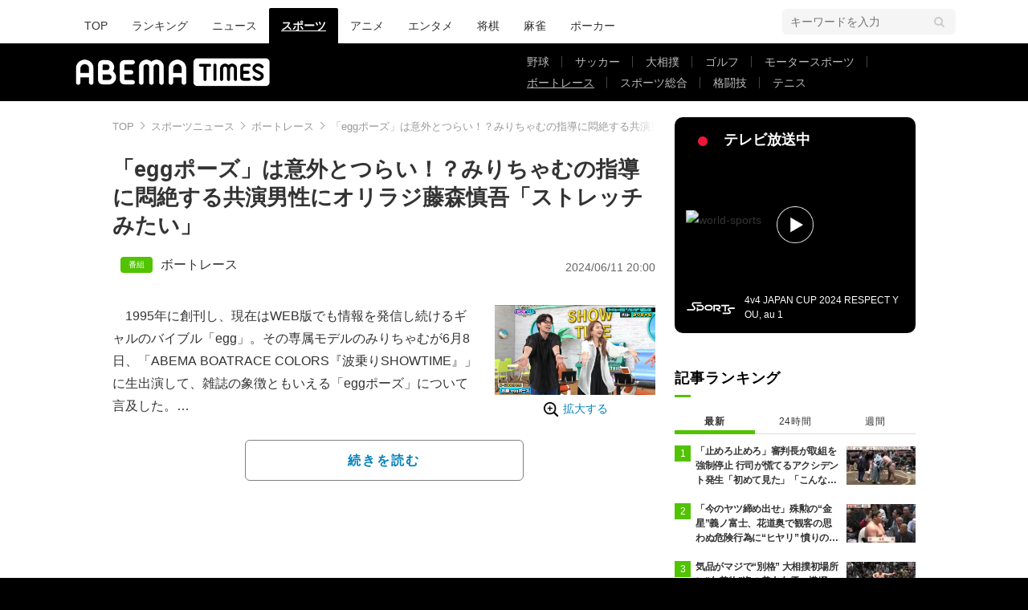

--- FILE ---
content_type: text/html; charset=utf-8
request_url: https://www.google.com/recaptcha/api2/aframe
body_size: 255
content:
<!DOCTYPE HTML><html><head><meta http-equiv="content-type" content="text/html; charset=UTF-8"></head><body><script nonce="5LZ5dlZnCxndtC4X8UHiew">/** Anti-fraud and anti-abuse applications only. See google.com/recaptcha */ try{var clients={'sodar':'https://pagead2.googlesyndication.com/pagead/sodar?'};window.addEventListener("message",function(a){try{if(a.source===window.parent){var b=JSON.parse(a.data);var c=clients[b['id']];if(c){var d=document.createElement('img');d.src=c+b['params']+'&rc='+(localStorage.getItem("rc::a")?sessionStorage.getItem("rc::b"):"");window.document.body.appendChild(d);sessionStorage.setItem("rc::e",parseInt(sessionStorage.getItem("rc::e")||0)+1);localStorage.setItem("rc::h",'1768455554904');}}}catch(b){}});window.parent.postMessage("_grecaptcha_ready", "*");}catch(b){}</script></body></html>

--- FILE ---
content_type: application/javascript; charset=utf-8
request_url: https://fundingchoicesmessages.google.com/f/AGSKWxXZt1ceHBRRVPREkEibqtD85hpsy7N994k4FaaICCoomdCX0cSjvJBVuzC2oC__AhRl8DUFZG5okPbaN-LV-ru_EMsH42snodQEaHMjCoKt98XTGhbRn23lO3IyBsStmiJTOMnTMQ==?fccs=W251bGwsbnVsbCxudWxsLG51bGwsbnVsbCxudWxsLFsxNzY4NDU1NTU2LDgxMzAwMDAwMF0sbnVsbCxudWxsLG51bGwsW251bGwsWzcsMTksNiwxMCwxOCwxM10sbnVsbCxudWxsLG51bGwsbnVsbCxudWxsLG51bGwsbnVsbCxudWxsLG51bGwsM10sImh0dHBzOi8vdGltZXMuYWJlbWEudHYvYXJ0aWNsZXMvLS8xMDEyOTg1OCIsbnVsbCxbWzgsIk05bGt6VWFaRHNnIl0sWzksImVuLVVTIl0sWzE5LCIyIl0sWzI0LCIiXSxbMjksImZhbHNlIl0sWzIxLCJbW1tbNSwxLFswXV0sWzE3Njg0NTU1NTIsOTI5NzE0MDAwXSxbMTIwOTYwMF1dXV0iXV1d
body_size: 188
content:
if (typeof __googlefc.fcKernelManager.run === 'function') {"use strict";this.default_ContributorServingResponseClientJs=this.default_ContributorServingResponseClientJs||{};(function(_){var window=this;
try{
var np=function(a){this.A=_.t(a)};_.u(np,_.J);var op=function(a){this.A=_.t(a)};_.u(op,_.J);op.prototype.getWhitelistStatus=function(){return _.F(this,2)};var pp=function(a){this.A=_.t(a)};_.u(pp,_.J);var qp=_.Zc(pp),rp=function(a,b,c){this.B=a;this.j=_.A(b,np,1);this.l=_.A(b,_.Nk,3);this.F=_.A(b,op,4);a=this.B.location.hostname;this.D=_.Dg(this.j,2)&&_.O(this.j,2)!==""?_.O(this.j,2):a;a=new _.Og(_.Ok(this.l));this.C=new _.bh(_.q.document,this.D,a);this.console=null;this.o=new _.jp(this.B,c,a)};
rp.prototype.run=function(){if(_.O(this.j,3)){var a=this.C,b=_.O(this.j,3),c=_.dh(a),d=new _.Ug;b=_.fg(d,1,b);c=_.C(c,1,b);_.hh(a,c)}else _.eh(this.C,"FCNEC");_.lp(this.o,_.A(this.l,_.Ae,1),this.l.getDefaultConsentRevocationText(),this.l.getDefaultConsentRevocationCloseText(),this.l.getDefaultConsentRevocationAttestationText(),this.D);_.mp(this.o,_.F(this.F,1),this.F.getWhitelistStatus());var e;a=(e=this.B.googlefc)==null?void 0:e.__executeManualDeployment;a!==void 0&&typeof a==="function"&&_.Qo(this.o.G,
"manualDeploymentApi")};var sp=function(){};sp.prototype.run=function(a,b,c){var d;return _.v(function(e){d=qp(b);(new rp(a,d,c)).run();return e.return({})})};_.Rk(7,new sp);
}catch(e){_._DumpException(e)}
}).call(this,this.default_ContributorServingResponseClientJs);
// Google Inc.

//# sourceURL=/_/mss/boq-content-ads-contributor/_/js/k=boq-content-ads-contributor.ContributorServingResponseClientJs.en_US.M9lkzUaZDsg.es5.O/d=1/exm=ad_blocking_detection_executable,kernel_loader,loader_js_executable,monetization_cookie_state_migration_initialization_executable,optimization_state_updater_executable,web_iab_us_states_signal_executable,web_monetization_wall_executable/ed=1/rs=AJlcJMzanTQvnnVdXXtZinnKRQ21NfsPog/m=cookie_refresh_executable
__googlefc.fcKernelManager.run('\x5b\x5b\x5b7,\x22\x5b\x5bnull,\\\x22abema.tv\\\x22,\\\x22AKsRol8d98v2ZdOia7jHIx3N74FMxCtoNO8Sg1wkT-Cr-XZuk8IoScH5NwHLWCtu539mly2YFS4XItkK4DHppG3gpyZuPkIHsWwh1rQ4fV3aqbCO1r9DyuECv5Ac6v9O6BOgalgNu3T1teQZy1KvPr9vEmQzkTGQ-g\\\\u003d\\\\u003d\\\x22\x5d,null,\x5b\x5bnull,null,null,\\\x22https:\/\/fundingchoicesmessages.google.com\/f\/AGSKWxVXRXka8hXfBA7J78V54bJHVSBpNC7M4Fyqqf5egbqzjzWI5mQXYcGvKwD3QOVun8c_RkUbJN3sqotTM5hX0jEzbxy4_DU3GJhXLi0CNdF7zlmVHkigGYRCgs5meepMlr2yx4RL0g\\\\u003d\\\\u003d\\\x22\x5d,null,null,\x5bnull,null,null,\\\x22https:\/\/fundingchoicesmessages.google.com\/el\/AGSKWxUzx4dKDW8owxx3MP3aQdimM6HZ6koNcubUJDOg6bXYRvjU4unYlCRX3nXNgEmHi7TShTShOpAxUG1fymxEhVT9WQAjXte01hn1MQ2sNFZTayXrlNZCBKW1y02RGFq0Ve-ZPN7cqg\\\\u003d\\\\u003d\\\x22\x5d,null,\x5bnull,\x5b7,19,6,10,18,13\x5d,null,null,null,null,null,null,null,null,null,3\x5d\x5d,\x5b2,1\x5d\x5d\x22\x5d\x5d,\x5bnull,null,null,\x22https:\/\/fundingchoicesmessages.google.com\/f\/AGSKWxVbNOyOSpFa5IkRsoNqZCcHPtS2F_k0L8DC9eztjU0PEDRwqwv8bQyBI_K_h3wuEVtAuAVvX3bP0iskMxkyKr67gp-yfgQPCnpHihpaNNaW-3Uxc56UzwrMu1yxlUs3LSeWVNv74A\\u003d\\u003d\x22\x5d\x5d');}

--- FILE ---
content_type: application/javascript; charset=utf-8
request_url: https://fundingchoicesmessages.google.com/f/AGSKWxUhf6v5x92HfCRCL8Kjk00ixszMNtxaRux5hWlmtU90rY2p8sHD__j6TQdfJifwCdP6UjZu9_zsdJlsmuU4r6CeV5qo6TbxzAdpaS55Ok7aDhEfySz9ZonqdF-0SBGIQsQ-tuMgOZisjuCjcnw_t08mfbzA75TAu90eBzdyjAjQwKZZbuEKcyP4vjSo/__ad?darttag=/ads/dfp.?adpartner=-google2-ad-_adbg2.
body_size: -1288
content:
window['16882bc0-0b5b-4fed-963a-e84060aac625'] = true;